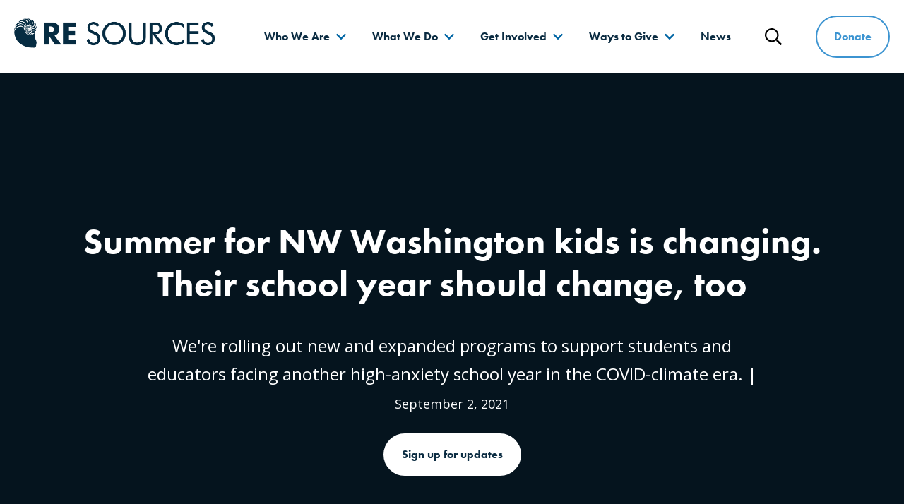

--- FILE ---
content_type: text/html; charset=UTF-8
request_url: https://www.re-sources.org/2021/09/summer-for-nw-washington-kids-is-changing-their-school-year-should-change-too/
body_size: 16090
content:
<!DOCTYPE html>
<html lang="en-US">
<head>
	<meta charset="UTF-8">
	<meta http-equiv="x-ua-compatible" content="ie=edge">
	<meta name="viewport" content="width=device-width, initial-scale=1">

	<link rel="profile" href="http://gmpg.org/xfn/11">
	<link rel="pingback" href="https://www.re-sources.org/xmlrpc.php">
	<link rel="stylesheet" href="https://use.typekit.net/lxe3vnu.css">

	<meta name='robots' content='index, follow, max-image-preview:large, max-snippet:-1, max-video-preview:-1' />
	<style>img:is([sizes="auto" i], [sizes^="auto," i]) { contain-intrinsic-size: 3000px 1500px }</style>
	
	<!-- This site is optimized with the Yoast SEO plugin v26.7 - https://yoast.com/wordpress/plugins/seo/ -->
	<title>Summer for NW Washington kids is changing. Their school year should change, too - RE Sources</title>
<link data-rocket-prefetch href="https://use.typekit.net" rel="dns-prefetch">
<link data-rocket-prefetch href="https://analytics.wpmucdn.com" rel="dns-prefetch">
<link data-rocket-prefetch href="https://www.googletagmanager.com" rel="dns-prefetch">
<link data-rocket-prefetch href="https://www.google-analytics.com" rel="dns-prefetch">
<link data-rocket-prefetch href="https://cdn.fundraiseup.com" rel="dns-prefetch">
<link data-rocket-prefetch href="https://fonts.googleapis.com" rel="dns-prefetch">
<link data-rocket-prefetch href="https://static.fundraiseup.com" rel="dns-prefetch"><link rel="preload" data-rocket-preload as="image" href="https://www.re-sources.org/wp-content/uploads/2021/09/35684391163_c9f99b10ca_k.jpg" fetchpriority="high">
	<meta name="description" content="We&#039;re rolling out new and expanded programs to support students and educators facing another high-anxiety school year in the COVID-climate era." />
	<link rel="canonical" href="https://www.re-sources.org/2021/09/summer-for-nw-washington-kids-is-changing-their-school-year-should-change-too/" />
	<meta property="og:locale" content="en_US" />
	<meta property="og:type" content="article" />
	<meta property="og:title" content="Summer for NW Washington kids is changing. Their school year should change, too - RE Sources" />
	<meta property="og:description" content="We&#039;re rolling out new and expanded programs to support students and educators facing another high-anxiety school year in the COVID-climate era." />
	<meta property="og:url" content="https://www.re-sources.org/2021/09/summer-for-nw-washington-kids-is-changing-their-school-year-should-change-too/" />
	<meta property="og:site_name" content="RE Sources" />
	<meta property="article:publisher" content="https://www.facebook.com/RESourcesForSustainableCommunities" />
	<meta property="article:published_time" content="2021-09-02T17:27:17+00:00" />
	<meta property="og:image" content="https://www.re-sources.org/wp-content/uploads/2021/09/35684391163_c9f99b10ca_k.jpg" />
	<meta property="og:image:width" content="2048" />
	<meta property="og:image:height" content="1536" />
	<meta property="og:image:type" content="image/jpeg" />
	<meta name="author" content="Jay Kosa" />
	<meta name="twitter:card" content="summary_large_image" />
	<meta name="twitter:label1" content="Written by" />
	<meta name="twitter:data1" content="Jay Kosa" />
	<meta name="twitter:label2" content="Est. reading time" />
	<meta name="twitter:data2" content="4 minutes" />
	<script type="application/ld+json" class="yoast-schema-graph">{"@context":"https://schema.org","@graph":[{"@type":"Article","@id":"https://www.re-sources.org/2021/09/summer-for-nw-washington-kids-is-changing-their-school-year-should-change-too/#article","isPartOf":{"@id":"https://www.re-sources.org/2021/09/summer-for-nw-washington-kids-is-changing-their-school-year-should-change-too/"},"author":{"name":"Jay Kosa","@id":"https://www.re-sources.org/#/schema/person/2927e504de38f61a2de5fef3033c3bf5"},"headline":"Summer for NW Washington kids is changing. Their school year should change, too","datePublished":"2021-09-02T17:27:17+00:00","mainEntityOfPage":{"@id":"https://www.re-sources.org/2021/09/summer-for-nw-washington-kids-is-changing-their-school-year-should-change-too/"},"wordCount":793,"publisher":{"@id":"https://www.re-sources.org/#organization"},"image":{"@id":"https://www.re-sources.org/2021/09/summer-for-nw-washington-kids-is-changing-their-school-year-should-change-too/#primaryimage"},"thumbnailUrl":"https://www.re-sources.org/wp-content/uploads/2021/09/35684391163_c9f99b10ca_k.jpg","articleSection":["Educating for the Environment","K-12 online learning","Updates"],"inLanguage":"en-US"},{"@type":"WebPage","@id":"https://www.re-sources.org/2021/09/summer-for-nw-washington-kids-is-changing-their-school-year-should-change-too/","url":"https://www.re-sources.org/2021/09/summer-for-nw-washington-kids-is-changing-their-school-year-should-change-too/","name":"Summer for NW Washington kids is changing. Their school year should change, too - RE Sources","isPartOf":{"@id":"https://www.re-sources.org/#website"},"primaryImageOfPage":{"@id":"https://www.re-sources.org/2021/09/summer-for-nw-washington-kids-is-changing-their-school-year-should-change-too/#primaryimage"},"image":{"@id":"https://www.re-sources.org/2021/09/summer-for-nw-washington-kids-is-changing-their-school-year-should-change-too/#primaryimage"},"thumbnailUrl":"https://www.re-sources.org/wp-content/uploads/2021/09/35684391163_c9f99b10ca_k.jpg","datePublished":"2021-09-02T17:27:17+00:00","description":"We're rolling out new and expanded programs to support students and educators facing another high-anxiety school year in the COVID-climate era.","breadcrumb":{"@id":"https://www.re-sources.org/2021/09/summer-for-nw-washington-kids-is-changing-their-school-year-should-change-too/#breadcrumb"},"inLanguage":"en-US","potentialAction":[{"@type":"ReadAction","target":["https://www.re-sources.org/2021/09/summer-for-nw-washington-kids-is-changing-their-school-year-should-change-too/"]}]},{"@type":"ImageObject","inLanguage":"en-US","@id":"https://www.re-sources.org/2021/09/summer-for-nw-washington-kids-is-changing-their-school-year-should-change-too/#primaryimage","url":"https://www.re-sources.org/wp-content/uploads/2021/09/35684391163_c9f99b10ca_k.jpg","contentUrl":"https://www.re-sources.org/wp-content/uploads/2021/09/35684391163_c9f99b10ca_k.jpg","width":2048,"height":1536,"caption":"Photo by Flickr user Wonderlane"},{"@type":"BreadcrumbList","@id":"https://www.re-sources.org/2021/09/summer-for-nw-washington-kids-is-changing-their-school-year-should-change-too/#breadcrumb","itemListElement":[{"@type":"ListItem","position":1,"name":"Home","item":"https://www.re-sources.org/"},{"@type":"ListItem","position":2,"name":"News","item":"https://www.re-sources.org/news/"},{"@type":"ListItem","position":3,"name":"Summer for NW Washington kids is changing. Their school year should change, too"}]},{"@type":"WebSite","@id":"https://www.re-sources.org/#website","url":"https://www.re-sources.org/","name":"RE Sources","description":"Protect the place you love","publisher":{"@id":"https://www.re-sources.org/#organization"},"potentialAction":[{"@type":"SearchAction","target":{"@type":"EntryPoint","urlTemplate":"https://www.re-sources.org/?s={search_term_string}"},"query-input":{"@type":"PropertyValueSpecification","valueRequired":true,"valueName":"search_term_string"}}],"inLanguage":"en-US"},{"@type":"Organization","@id":"https://www.re-sources.org/#organization","name":"RE Sources","url":"https://www.re-sources.org/","logo":{"@type":"ImageObject","inLanguage":"en-US","@id":"https://www.re-sources.org/#/schema/logo/image/","url":"https://www.re-sources.org/wp-content/uploads/2025/02/cropped-Square_blue_RE-Sources-logo_Transparent.png","contentUrl":"https://www.re-sources.org/wp-content/uploads/2025/02/cropped-Square_blue_RE-Sources-logo_Transparent.png","width":512,"height":512,"caption":"RE Sources"},"image":{"@id":"https://www.re-sources.org/#/schema/logo/image/"},"sameAs":["https://www.facebook.com/RESourcesForSustainableCommunities","https://www.instagram.com/resources_protects/"]},{"@type":"Person","@id":"https://www.re-sources.org/#/schema/person/2927e504de38f61a2de5fef3033c3bf5","name":"Jay Kosa","image":{"@type":"ImageObject","inLanguage":"en-US","@id":"https://www.re-sources.org/#/schema/person/image/","url":"https://secure.gravatar.com/avatar/f0f4cef2789f76944d038a1f3d20d537cf88d405c232a30b1f19b2732b5a33d5?s=96&d=mm&r=g","contentUrl":"https://secure.gravatar.com/avatar/f0f4cef2789f76944d038a1f3d20d537cf88d405c232a30b1f19b2732b5a33d5?s=96&d=mm&r=g","caption":"Jay Kosa"},"sameAs":["http://www.re-sources.org"],"url":"https://www.re-sources.org/author/jay-k/"}]}</script>
	<!-- / Yoast SEO plugin. -->


<link rel='dns-prefetch' href='//fonts.googleapis.com' />
<link rel='stylesheet' id='wp-block-library-css' href='https://www.re-sources.org/wp-includes/css/dist/block-library/style.min.css?ver=6.8.3' type='text/css' media='all' />
<style id='classic-theme-styles-inline-css' type='text/css'>
/*! This file is auto-generated */
.wp-block-button__link{color:#fff;background-color:#32373c;border-radius:9999px;box-shadow:none;text-decoration:none;padding:calc(.667em + 2px) calc(1.333em + 2px);font-size:1.125em}.wp-block-file__button{background:#32373c;color:#fff;text-decoration:none}
</style>
<style id='global-styles-inline-css' type='text/css'>
:root{--wp--preset--aspect-ratio--square: 1;--wp--preset--aspect-ratio--4-3: 4/3;--wp--preset--aspect-ratio--3-4: 3/4;--wp--preset--aspect-ratio--3-2: 3/2;--wp--preset--aspect-ratio--2-3: 2/3;--wp--preset--aspect-ratio--16-9: 16/9;--wp--preset--aspect-ratio--9-16: 9/16;--wp--preset--color--black: #000000;--wp--preset--color--cyan-bluish-gray: #abb8c3;--wp--preset--color--white: white;--wp--preset--color--pale-pink: #f78da7;--wp--preset--color--vivid-red: #cf2e2e;--wp--preset--color--luminous-vivid-orange: #ff6900;--wp--preset--color--luminous-vivid-amber: #fcb900;--wp--preset--color--light-green-cyan: #7bdcb5;--wp--preset--color--vivid-green-cyan: #00d084;--wp--preset--color--pale-cyan-blue: #8ed1fc;--wp--preset--color--vivid-cyan-blue: #0693e3;--wp--preset--color--vivid-purple: #9b51e0;--wp--preset--color--primary: #3C94D1;--wp--preset--color--secondary: #E4E517;--wp--preset--color--accent: #E05355;--wp--preset--color--dark-blue: #0B2C42;--wp--preset--gradient--vivid-cyan-blue-to-vivid-purple: linear-gradient(135deg,rgba(6,147,227,1) 0%,rgb(155,81,224) 100%);--wp--preset--gradient--light-green-cyan-to-vivid-green-cyan: linear-gradient(135deg,rgb(122,220,180) 0%,rgb(0,208,130) 100%);--wp--preset--gradient--luminous-vivid-amber-to-luminous-vivid-orange: linear-gradient(135deg,rgba(252,185,0,1) 0%,rgba(255,105,0,1) 100%);--wp--preset--gradient--luminous-vivid-orange-to-vivid-red: linear-gradient(135deg,rgba(255,105,0,1) 0%,rgb(207,46,46) 100%);--wp--preset--gradient--very-light-gray-to-cyan-bluish-gray: linear-gradient(135deg,rgb(238,238,238) 0%,rgb(169,184,195) 100%);--wp--preset--gradient--cool-to-warm-spectrum: linear-gradient(135deg,rgb(74,234,220) 0%,rgb(151,120,209) 20%,rgb(207,42,186) 40%,rgb(238,44,130) 60%,rgb(251,105,98) 80%,rgb(254,248,76) 100%);--wp--preset--gradient--blush-light-purple: linear-gradient(135deg,rgb(255,206,236) 0%,rgb(152,150,240) 100%);--wp--preset--gradient--blush-bordeaux: linear-gradient(135deg,rgb(254,205,165) 0%,rgb(254,45,45) 50%,rgb(107,0,62) 100%);--wp--preset--gradient--luminous-dusk: linear-gradient(135deg,rgb(255,203,112) 0%,rgb(199,81,192) 50%,rgb(65,88,208) 100%);--wp--preset--gradient--pale-ocean: linear-gradient(135deg,rgb(255,245,203) 0%,rgb(182,227,212) 50%,rgb(51,167,181) 100%);--wp--preset--gradient--electric-grass: linear-gradient(135deg,rgb(202,248,128) 0%,rgb(113,206,126) 100%);--wp--preset--gradient--midnight: linear-gradient(135deg,rgb(2,3,129) 0%,rgb(40,116,252) 100%);--wp--preset--font-size--small: 13px;--wp--preset--font-size--medium: 20px;--wp--preset--font-size--large: 36px;--wp--preset--font-size--x-large: 42px;--wp--preset--spacing--20: 0.44rem;--wp--preset--spacing--30: 0.67rem;--wp--preset--spacing--40: 1rem;--wp--preset--spacing--50: 1.5rem;--wp--preset--spacing--60: 2.25rem;--wp--preset--spacing--70: 3.38rem;--wp--preset--spacing--80: 5.06rem;--wp--preset--shadow--natural: 6px 6px 9px rgba(0, 0, 0, 0.2);--wp--preset--shadow--deep: 12px 12px 50px rgba(0, 0, 0, 0.4);--wp--preset--shadow--sharp: 6px 6px 0px rgba(0, 0, 0, 0.2);--wp--preset--shadow--outlined: 6px 6px 0px -3px rgba(255, 255, 255, 1), 6px 6px rgba(0, 0, 0, 1);--wp--preset--shadow--crisp: 6px 6px 0px rgba(0, 0, 0, 1);}:where(.is-layout-flex){gap: 0.5em;}:where(.is-layout-grid){gap: 0.5em;}body .is-layout-flex{display: flex;}.is-layout-flex{flex-wrap: wrap;align-items: center;}.is-layout-flex > :is(*, div){margin: 0;}body .is-layout-grid{display: grid;}.is-layout-grid > :is(*, div){margin: 0;}:where(.wp-block-columns.is-layout-flex){gap: 2em;}:where(.wp-block-columns.is-layout-grid){gap: 2em;}:where(.wp-block-post-template.is-layout-flex){gap: 1.25em;}:where(.wp-block-post-template.is-layout-grid){gap: 1.25em;}.has-black-color{color: var(--wp--preset--color--black) !important;}.has-cyan-bluish-gray-color{color: var(--wp--preset--color--cyan-bluish-gray) !important;}.has-white-color{color: var(--wp--preset--color--white) !important;}.has-pale-pink-color{color: var(--wp--preset--color--pale-pink) !important;}.has-vivid-red-color{color: var(--wp--preset--color--vivid-red) !important;}.has-luminous-vivid-orange-color{color: var(--wp--preset--color--luminous-vivid-orange) !important;}.has-luminous-vivid-amber-color{color: var(--wp--preset--color--luminous-vivid-amber) !important;}.has-light-green-cyan-color{color: var(--wp--preset--color--light-green-cyan) !important;}.has-vivid-green-cyan-color{color: var(--wp--preset--color--vivid-green-cyan) !important;}.has-pale-cyan-blue-color{color: var(--wp--preset--color--pale-cyan-blue) !important;}.has-vivid-cyan-blue-color{color: var(--wp--preset--color--vivid-cyan-blue) !important;}.has-vivid-purple-color{color: var(--wp--preset--color--vivid-purple) !important;}.has-black-background-color{background-color: var(--wp--preset--color--black) !important;}.has-cyan-bluish-gray-background-color{background-color: var(--wp--preset--color--cyan-bluish-gray) !important;}.has-white-background-color{background-color: var(--wp--preset--color--white) !important;}.has-pale-pink-background-color{background-color: var(--wp--preset--color--pale-pink) !important;}.has-vivid-red-background-color{background-color: var(--wp--preset--color--vivid-red) !important;}.has-luminous-vivid-orange-background-color{background-color: var(--wp--preset--color--luminous-vivid-orange) !important;}.has-luminous-vivid-amber-background-color{background-color: var(--wp--preset--color--luminous-vivid-amber) !important;}.has-light-green-cyan-background-color{background-color: var(--wp--preset--color--light-green-cyan) !important;}.has-vivid-green-cyan-background-color{background-color: var(--wp--preset--color--vivid-green-cyan) !important;}.has-pale-cyan-blue-background-color{background-color: var(--wp--preset--color--pale-cyan-blue) !important;}.has-vivid-cyan-blue-background-color{background-color: var(--wp--preset--color--vivid-cyan-blue) !important;}.has-vivid-purple-background-color{background-color: var(--wp--preset--color--vivid-purple) !important;}.has-black-border-color{border-color: var(--wp--preset--color--black) !important;}.has-cyan-bluish-gray-border-color{border-color: var(--wp--preset--color--cyan-bluish-gray) !important;}.has-white-border-color{border-color: var(--wp--preset--color--white) !important;}.has-pale-pink-border-color{border-color: var(--wp--preset--color--pale-pink) !important;}.has-vivid-red-border-color{border-color: var(--wp--preset--color--vivid-red) !important;}.has-luminous-vivid-orange-border-color{border-color: var(--wp--preset--color--luminous-vivid-orange) !important;}.has-luminous-vivid-amber-border-color{border-color: var(--wp--preset--color--luminous-vivid-amber) !important;}.has-light-green-cyan-border-color{border-color: var(--wp--preset--color--light-green-cyan) !important;}.has-vivid-green-cyan-border-color{border-color: var(--wp--preset--color--vivid-green-cyan) !important;}.has-pale-cyan-blue-border-color{border-color: var(--wp--preset--color--pale-cyan-blue) !important;}.has-vivid-cyan-blue-border-color{border-color: var(--wp--preset--color--vivid-cyan-blue) !important;}.has-vivid-purple-border-color{border-color: var(--wp--preset--color--vivid-purple) !important;}.has-vivid-cyan-blue-to-vivid-purple-gradient-background{background: var(--wp--preset--gradient--vivid-cyan-blue-to-vivid-purple) !important;}.has-light-green-cyan-to-vivid-green-cyan-gradient-background{background: var(--wp--preset--gradient--light-green-cyan-to-vivid-green-cyan) !important;}.has-luminous-vivid-amber-to-luminous-vivid-orange-gradient-background{background: var(--wp--preset--gradient--luminous-vivid-amber-to-luminous-vivid-orange) !important;}.has-luminous-vivid-orange-to-vivid-red-gradient-background{background: var(--wp--preset--gradient--luminous-vivid-orange-to-vivid-red) !important;}.has-very-light-gray-to-cyan-bluish-gray-gradient-background{background: var(--wp--preset--gradient--very-light-gray-to-cyan-bluish-gray) !important;}.has-cool-to-warm-spectrum-gradient-background{background: var(--wp--preset--gradient--cool-to-warm-spectrum) !important;}.has-blush-light-purple-gradient-background{background: var(--wp--preset--gradient--blush-light-purple) !important;}.has-blush-bordeaux-gradient-background{background: var(--wp--preset--gradient--blush-bordeaux) !important;}.has-luminous-dusk-gradient-background{background: var(--wp--preset--gradient--luminous-dusk) !important;}.has-pale-ocean-gradient-background{background: var(--wp--preset--gradient--pale-ocean) !important;}.has-electric-grass-gradient-background{background: var(--wp--preset--gradient--electric-grass) !important;}.has-midnight-gradient-background{background: var(--wp--preset--gradient--midnight) !important;}.has-small-font-size{font-size: var(--wp--preset--font-size--small) !important;}.has-medium-font-size{font-size: var(--wp--preset--font-size--medium) !important;}.has-large-font-size{font-size: var(--wp--preset--font-size--large) !important;}.has-x-large-font-size{font-size: var(--wp--preset--font-size--x-large) !important;}
:where(.wp-block-post-template.is-layout-flex){gap: 1.25em;}:where(.wp-block-post-template.is-layout-grid){gap: 1.25em;}
:where(.wp-block-columns.is-layout-flex){gap: 2em;}:where(.wp-block-columns.is-layout-grid){gap: 2em;}
:root :where(.wp-block-pullquote){font-size: 1.5em;line-height: 1.6;}
</style>
<link rel='stylesheet' id='wpos-slick-style-css' href='https://www.re-sources.org/wp-content/plugins/wp-logo-showcase-responsive-slider-slider/assets/css/slick.css?ver=3.8.7' type='text/css' media='all' />
<link rel='stylesheet' id='wpls-public-style-css' href='https://www.re-sources.org/wp-content/plugins/wp-logo-showcase-responsive-slider-slider/assets/css/wpls-public.css?ver=3.8.7' type='text/css' media='all' />
<link rel='stylesheet' id='google-font-open-sans-css' href='https://fonts.googleapis.com/css?family=Open+Sans%3A400%2C700&#038;ver=6.8.3' type='text/css' media='all' />
<link rel='stylesheet' id='theme-styles-css' href='https://www.re-sources.org/wp-content/themes/re-sources/assets/dist/styles/main.css?ver=1681247072' type='text/css' media='all' />
<link rel='stylesheet' id='searchwp-forms-css' href='https://www.re-sources.org/wp-content/plugins/searchwp/assets/css/frontend/search-forms.min.css?ver=4.5.5' type='text/css' media='all' />

		<!-- GA Google Analytics @ https://m0n.co/ga -->
		<script async src="https://www.googletagmanager.com/gtag/js?id=G-H0Q3P38YCZ"></script>
		<script>
			window.dataLayer = window.dataLayer || [];
			function gtag(){dataLayer.push(arguments);}
			gtag('js', new Date());
			gtag('config', 'G-H0Q3P38YCZ');
		</script>

	<!-- Fundraise Up: the new standard for online giving -->
<script>(function(w,d,s,n,a){if(!w[n]){var l='call,catch,on,once,set,then,track,openCheckout'
.split(','),i,o=function(n){return'function'==typeof n?o.l.push([arguments])&&o
:function(){return o.l.push([n,arguments])&&o}},t=d.getElementsByTagName(s)[0],
j=d.createElement(s);j.async=!0;j.src='https://cdn.fundraiseup.com/widget/'+a+'';
t.parentNode.insertBefore(j,t);o.s=Date.now();o.v=5;o.h=w.location.href;o.l=[];
for(i=0;i<8;i++)o[l[i]]=o(l[i]);w[n]=o}
})(window,document,'script','FundraiseUp','AZTDTYRK');</script>
<!-- End Fundraise Up --><!-- Stream WordPress user activity plugin v4.1.1 -->
<meta name="tec-api-version" content="v1"><meta name="tec-api-origin" content="https://www.re-sources.org"><link rel="alternate" href="https://www.re-sources.org/wp-json/tribe/events/v1/" />		<!-- Google Analytics -->
		<script>
		(function(i,s,o,g,r,a,m){i['GoogleAnalyticsObject']=r;i[r]=i[r]||function(){
		(i[r].q=i[r].q||[]).push(arguments)},i[r].l=1*new Date();a=s.createElement(o),
		m=s.getElementsByTagName(o)[0];a.async=1;a.src=g;m.parentNode.insertBefore(a,m)
		})(window,document,'script','https://www.google-analytics.com/analytics.js','ga');

		ga('create', 'UA-10383413-2', 'auto');
		ga('send', 'pageview');
		</script>
		<!-- End Google Analytics -->
	<link rel="icon" href="https://www.re-sources.org/wp-content/uploads/2025/02/cropped-Square_blue_RE-Sources-logo_Transparent-32x32.png" sizes="32x32" />
<link rel="icon" href="https://www.re-sources.org/wp-content/uploads/2025/02/cropped-Square_blue_RE-Sources-logo_Transparent-192x192.png" sizes="192x192" />
<link rel="apple-touch-icon" href="https://www.re-sources.org/wp-content/uploads/2025/02/cropped-Square_blue_RE-Sources-logo_Transparent-180x180.png" />
<meta name="msapplication-TileImage" content="https://www.re-sources.org/wp-content/uploads/2025/02/cropped-Square_blue_RE-Sources-logo_Transparent-270x270.png" />
		<style type="text/css" id="wp-custom-css">
			
.video-container { position: relative; padding-bottom: 56.25%; padding-top: 30px; height: 0; overflow: hidden; }

.video-container iframe, .video-container object, .video-container embed { position: absolute; top: 0; left: 0; width: 100%; height: 100%; }


.tribe-events-event-image img {display: none !important}		</style>
		
	<!-- Google Tag Manager -->
<script>(function(w,d,s,l,i){w[l]=w[l]||[];w[l].push({'gtm.start':
new Date().getTime(),event:'gtm.js'});var f=d.getElementsByTagName(s)[0],
j=d.createElement(s),dl=l!='dataLayer'?'&l='+l:'';j.async=true;j.src=
'https://www.googletagmanager.com/gtm.js?id='+i+dl;f.parentNode.insertBefore(j,f);
})(window,document,'script','dataLayer','GTM-5S4Z6T6K');</script>
<!-- End Google Tag Manager -->

<!-- Custom CSS -->
<style type="text/css">
/* Break long urls */
a[href] {
  /* These are technically the same, but use both */
  overflow-wrap: break-word;
  word-wrap: break-word;

  -ms-word-break: break-all;
  /* This is the dangerous one in WebKit, as it breaks things wherever */
  word-break: break-all;
  /* Instead use this non-standard one: */
  word-break: break-word;

  /* Adds a hyphen where the word breaks, if supported (No Blink) */
  -ms-hyphens: auto;
  -moz-hyphens: auto;
  -webkit-hyphens: auto;
  hyphens: auto;
}
</style>
<!-- End Custom CSS -->

<!-- Fundraise Up: the new standard for online giving -->
  <script>(function(w,d,s,n,a){if(!w[n]){var l='call,catch,on,once,set,then,track'
  .split(','),i,o=function(n){return'function'==typeof n?o.l.push([arguments])&&o
  :function(){return o.l.push([n,arguments])&&o}},t=d.getElementsByTagName(s)[0],
  j=d.createElement(s);j.async=!0;j.src='https://cdn.fundraiseup.com/widget/'+a+'';
  t.parentNode.insertBefore(j,t);o.s=Date.now();o.v=4;o.h=w.location.href;o.l=[];
  for(i=0;i<7;i++)o[l[i]]=o(l[i]);w[n]=o}
  })(window,document,'script','FundraiseUp','AZTDTYRK');</script>
  <!-- End Fundraise Up -->

<style id="rocket-lazyrender-inline-css">[data-wpr-lazyrender] {content-visibility: auto;}</style><meta name="generator" content="WP Rocket 3.20.1.2" data-wpr-features="wpr_preconnect_external_domains wpr_automatic_lazy_rendering wpr_oci wpr_desktop" /></head>
<body class="wp-singular post-template-default single single-post postid-4501 single-format-standard wp-custom-logo wp-theme-re-sources tribe-no-js page-template-re-sources body-has-post-thumbnail multi-author">
				
<header  id="site-header" class="site__header">
	<!-- <div class="u--full-height"> -->
		<div  class="site__header-inner">
			<div  class="site__header__nav-branding">
				    <div class="site__branding h1">
        <a href="https://www.re-sources.org/" class="custom-logo-link" rel="home"><img width="555" height="81" src="https://www.re-sources.org/wp-content/uploads/2023/01/RE-Sources-logo-dark-blue.png" class="custom-logo" alt="RE Sources" decoding="async" srcset="https://www.re-sources.org/wp-content/uploads/2023/01/RE-Sources-logo-dark-blue.png 555w, https://www.re-sources.org/wp-content/uploads/2023/01/RE-Sources-logo-dark-blue-300x44.png 300w" sizes="(max-width: 555px) 100vw, 555px" data-sizes="auto" /></a><span class="screen-reader-text">RE Sources</span>    </div>

									<nav class="site__navigation" id="site-navigation">
						<button class="site__nav-toggle invisible-button" aria-haspopup="true" aria-expanded="false" data-nav-toggle>
							<svg class="site__header__icon icon--bars" aria-hidden="true" focusable="false" xmlns="http://www.w3.org/2000/svg" viewBox="0 0 448 512"><path fill="currentColor" d="M436 124H12c-6.627 0-12-5.373-12-12V80c0-6.627 5.373-12 12-12h424c6.627 0 12 5.373 12 12v32c0 6.627-5.373 12-12 12zm0 160H12c-6.627 0-12-5.373-12-12v-32c0-6.627 5.373-12 12-12h424c6.627 0 12 5.373 12 12v32c0 6.627-5.373 12-12 12zm0 160H12c-6.627 0-12-5.373-12-12v-32c0-6.627 5.373-12 12-12h424c6.627 0 12 5.373 12 12v32c0 6.627-5.373 12-12 12z"></path></svg>
							<svg class="site__header__icon icon--close" aria-hidden="true" focusable="false" xmlns="http://www.w3.org/2000/svg" viewBox="0 0 320 512"><path fill="currentColor" d="M193.94 256L296.5 153.44l21.15-21.15c3.12-3.12 3.12-8.19 0-11.31l-22.63-22.63c-3.12-3.12-8.19-3.12-11.31 0L160 222.06 36.29 98.34c-3.12-3.12-8.19-3.12-11.31 0L2.34 120.97c-3.12 3.12-3.12 8.19 0 11.31L126.06 256 2.34 379.71c-3.12 3.12-3.12 8.19 0 11.31l22.63 22.63c3.12 3.12 8.19 3.12 11.31 0L160 289.94 262.56 392.5l21.15 21.15c3.12 3.12 8.19 3.12 11.31 0l22.63-22.63c3.12-3.12 3.12-8.19 0-11.31L193.94 256z"></path></svg>
							<span class="screen-reader-text">Menu</span>
						</button>

						<div class="site__navigation__inner" data-menu-inner>
							<ul id="menu-main" class="menu menubar" role="menubar"><li id="menu-item-17" class="menu__item menu__item--top menu__item--parent menu__item--custom"><button class="menu__link">Who We Are</button>
<div class="menu__dropdown-wrapper" data-submenu-content><div class="l--contain menu__dropdown-wrapper__inner">

<ul aria-hidden="true" class="menu menu__dropdown">
	<button class="menu__dropdown__back" tabindex="-1" data-back><span class="screen-reader-text">Go Back</span></button>
	<li id="menu-item-304" class="menu__item menu__item--sub menu__item--page"><a href="https://www.re-sources.org/about-us/" class="menu__link">About Us</a>
</li>
	<li id="menu-item-303" class="menu__item menu__item--sub menu__item--page"><a href="https://www.re-sources.org/our-impact/" class="menu__link">Our Impact</a>
</li>
	<li id="menu-item-305" class="menu__item menu__item--sub menu__item--page"><a href="https://www.re-sources.org/our-people/" class="menu__link">Our People</a>
</li>
	<li id="menu-item-302" class="menu__item menu__item--sub menu__item--page"><a href="https://www.re-sources.org/employment/" class="menu__link">Employment</a>
</li>
	<li id="menu-item-8337" class="menu__item menu__item--sub menu__item--page"><a href="https://www.re-sources.org/about-us/partners/" class="menu__link">Partners</a>
</li>
</ul>


				
<a class="menu__highlight excerpt-link" href="https://www.re-sources.org/about-us/">    <div class="excerpt-link__image lazyload" data-bg="https://www.re-sources.org/wp-content/uploads/2023/05/Earth-Day-beach-cleanup-2-3-e1684279260365-1024x576.jpg"></div>
    <article class="excerpt-link__content">
                    <h2 class="excerpt-link__title">
                We are scientists, activists, parents, and friends            </h2>
        
        
                    <p>We're working hard to make a difference. </p>
        
                    <div class="special-link">
                <div class="special-link__arrow">
                    <svg aria-hidden="true" focusable="false" xmlns="http://www.w3.org/2000/svg" viewBox="0 0 448 512"><path fill="currentColor" d="M218.101 38.101L198.302 57.9c-4.686 4.686-4.686 12.284 0 16.971L353.432 230H12c-6.627 0-12 5.373-12 12v28c0 6.627 5.373 12 12 12h341.432l-155.13 155.13c-4.686 4.686-4.686 12.284 0 16.971l19.799 19.799c4.686 4.686 12.284 4.686 16.971 0l209.414-209.414c4.686-4.686 4.686-12.284 0-16.971L235.071 38.101c-4.686-4.687-12.284-4.687-16.97 0z"></path></svg>
                </div>

                <span class="special-link__text">About Us</span>
            </div>
            </article>
</a>
			
</div></div>
</li>
<li id="menu-item-25" class="menu__item menu__item--top menu__item--parent menu__item--custom"><button class="menu__link">What We Do</button>
<div class="menu__dropdown-wrapper" data-submenu-content><div class="l--contain menu__dropdown-wrapper__inner">

<ul aria-hidden="true" class="menu menu__dropdown">
	<button class="menu__dropdown__back" tabindex="-1" data-back><span class="screen-reader-text">Go Back</span></button>
	<li id="menu-item-331" class="menu__item menu__item--sub menu__item--page"><a href="https://www.re-sources.org/what-we-do/" class="menu__link">What We Do</a>
</li>
	<li id="menu-item-337" class="menu__item menu__item--sub menu__item--program"><a href="https://www.re-sources.org/program/salish-sea/" class="menu__link">Protecting the Salish Sea</a>
</li>
	<li id="menu-item-393" class="menu__item menu__item--sub menu__item--program"><a href="https://www.re-sources.org/program/climate-action/" class="menu__link">Climate Action</a>
</li>
	<li id="menu-item-391" class="menu__item menu__item--sub menu__item--program"><a href="https://www.re-sources.org/program/education/" class="menu__link">Educating for the Environment</a>
</li>
	<li id="menu-item-381" class="menu__item menu__item--sub menu__item--program"><a href="https://www.re-sources.org/program/forests-and-watersheds/" class="menu__link">Forests &#038; Watersheds</a>
</li>
	<li id="menu-item-374" class="menu__item menu__item--sub menu__item--program"><a href="https://www.re-sources.org/program/ending-waste/" class="menu__link">The RE Store</a>
</li>
</ul>


				
<a class="menu__highlight excerpt-link" href="https://www.re-sources.org/what-we-do/">    <div class="excerpt-link__image lazyload" data-bg="https://www.re-sources.org/wp-content/uploads/2023/09/Bellingham-BNR-Rally-04-1024x683.jpg"></div>
    <article class="excerpt-link__content">
                    <h2 class="excerpt-link__title">
                We mobilize people            </h2>
        
        
                    <p>We give people practical ways to make a difference.</p>
        
                    <div class="special-link">
                <div class="special-link__arrow">
                    <svg aria-hidden="true" focusable="false" xmlns="http://www.w3.org/2000/svg" viewBox="0 0 448 512"><path fill="currentColor" d="M218.101 38.101L198.302 57.9c-4.686 4.686-4.686 12.284 0 16.971L353.432 230H12c-6.627 0-12 5.373-12 12v28c0 6.627 5.373 12 12 12h341.432l-155.13 155.13c-4.686 4.686-4.686 12.284 0 16.971l19.799 19.799c4.686 4.686 12.284 4.686 16.971 0l209.414-209.414c4.686-4.686 4.686-12.284 0-16.971L235.071 38.101c-4.686-4.687-12.284-4.687-16.97 0z"></path></svg>
                </div>

                <span class="special-link__text">What We Do</span>
            </div>
            </article>
</a>
			
</div></div>
</li>
<li id="menu-item-65" class="menu__item menu__item--top menu__item--parent menu__item--custom"><button class="menu__link">Get Involved</button>
<div class="menu__dropdown-wrapper" data-submenu-content><div class="l--contain menu__dropdown-wrapper__inner">

<ul aria-hidden="true" class="menu menu__dropdown">
	<button class="menu__dropdown__back" tabindex="-1" data-back><span class="screen-reader-text">Go Back</span></button>
	<li id="menu-item-861" class="menu__item menu__item--sub menu__item--page"><a href="https://www.re-sources.org/sign-up/" class="menu__link">Sign up</a>
</li>
	<li id="menu-item-4015" class="menu__item menu__item--sub menu__item--tribe_events"><a href="https://www.re-sources.org/events/" class="menu__link">Events</a>
</li>
	<li id="menu-item-4608" class="menu__item menu__item--sub menu__item--page"><a href="https://www.re-sources.org/take-action/" class="menu__link">Take Action</a>
</li>
	<li id="menu-item-6862" class="menu__item menu__item--sub menu__item--page"><a href="https://www.re-sources.org/youth-action-center/" class="menu__link">Youth Action Center</a>
</li>
	<li id="menu-item-2269" class="menu__item menu__item--sub menu__item--program"><a href="https://www.re-sources.org/program/onlinelearning/" class="menu__link">K-12 Online Learning</a>
</li>
</ul>


				
<a class="menu__highlight excerpt-link" href="https://www.re-sources.org/events/">    <div class="excerpt-link__image lazyload" data-bg="https://www.re-sources.org/wp-content/uploads/2024/04/Sustainability-social-hour-structures-brewing-6437-1024x683.jpg"></div>
    <article class="excerpt-link__content">
                    <h2 class="excerpt-link__title">
                Attend an event            </h2>
        
        
                    <p>Meet new people and make a difference.</p>
        
                    <div class="special-link">
                <div class="special-link__arrow">
                    <svg aria-hidden="true" focusable="false" xmlns="http://www.w3.org/2000/svg" viewBox="0 0 448 512"><path fill="currentColor" d="M218.101 38.101L198.302 57.9c-4.686 4.686-4.686 12.284 0 16.971L353.432 230H12c-6.627 0-12 5.373-12 12v28c0 6.627 5.373 12 12 12h341.432l-155.13 155.13c-4.686 4.686-4.686 12.284 0 16.971l19.799 19.799c4.686 4.686 12.284 4.686 16.971 0l209.414-209.414c4.686-4.686 4.686-12.284 0-16.971L235.071 38.101c-4.686-4.687-12.284-4.687-16.97 0z"></path></svg>
                </div>

                <span class="special-link__text">Events</span>
            </div>
            </article>
</a>
			
</div></div>
</li>
<li id="menu-item-1443" class="menu__item menu__item--top menu__item--parent menu__item--page"><button class="menu__link">Ways to Give</button>
<div class="menu__dropdown-wrapper" data-submenu-content><div class="l--contain menu__dropdown-wrapper__inner">

<ul aria-hidden="true" class="menu menu__dropdown">
	<button class="menu__dropdown__back" tabindex="-1" data-back><span class="screen-reader-text">Go Back</span></button>
	<li id="menu-item-6159" class="menu__item menu__item--sub menu__item--page"><a href="https://www.re-sources.org/donate/" class="menu__link">Ways to Give</a>
</li>
	<li id="menu-item-6172" class="menu__item menu__item--sub menu__item--page"><a href="https://www.re-sources.org/monthly-gifts/" class="menu__link">Monthly Gifts</a>
</li>
	<li id="menu-item-7907" class="menu__item menu__item--sub menu__item--page"><a href="https://www.re-sources.org/donate/business-partnership/" class="menu__link">Business Partnership</a>
</li>
	<li id="menu-item-6143" class="menu__item menu__item--sub menu__item--page"><a href="https://www.re-sources.org/donate/plannedgiving/" class="menu__link">Legacy Gifts</a>
</li>
</ul>


				
<a class="menu__highlight excerpt-link" href="https://www.re-sources.org/?form=donate&amp;recurring=once">    <div class="excerpt-link__image lazyload" data-bg="https://www.re-sources.org/wp-content/uploads/2019/11/family-kid-hiking-mountain-137979654-1024x683.jpeg"></div>
    <article class="excerpt-link__content">
                    <h2 class="excerpt-link__title">
                Give Today            </h2>
        
        
                    <p>Your gift today will power local advocacy, education, science and action to protect the place you love.</p>
        
                    <div class="special-link">
                <div class="special-link__arrow">
                    <svg aria-hidden="true" focusable="false" xmlns="http://www.w3.org/2000/svg" viewBox="0 0 448 512"><path fill="currentColor" d="M218.101 38.101L198.302 57.9c-4.686 4.686-4.686 12.284 0 16.971L353.432 230H12c-6.627 0-12 5.373-12 12v28c0 6.627 5.373 12 12 12h341.432l-155.13 155.13c-4.686 4.686-4.686 12.284 0 16.971l19.799 19.799c4.686 4.686 12.284 4.686 16.971 0l209.414-209.414c4.686-4.686 4.686-12.284 0-16.971L235.071 38.101c-4.686-4.687-12.284-4.687-16.97 0z"></path></svg>
                </div>

                <span class="special-link__text">Donate</span>
            </div>
            </article>
</a>
			
</div></div>
</li>
<li id="menu-item-281" class="menu__item menu__item--top menu__item--page menu__item--current-page-parent"><a href="https://www.re-sources.org/news/" class="menu__link">News</a>
</li>
</ul>
									<a href="https://re-sources.donorsupport.co/-/XTDMNMWL" class="button button--ghost-blue site__donate-mobile button--small">Donate</a>
							</div>
					</nav>
							</div>

			<div  class="site__header__search" id="site-header-search">
				<button class="site__search-toggle invisible-button" aria-haspopup="true" aria-expanded="false" aria-controls="site-search" data-search-toggle aria-expanded="false">
					<svg class="site__header__icon icon--search" aria-hidden="true" focusable="false" xmlns="http://www.w3.org/2000/svg" viewBox="0 0 512 512"><path fill="currentColor" d="M508.5 468.9L387.1 347.5c-2.3-2.3-5.3-3.5-8.5-3.5h-13.2c31.5-36.5 50.6-84 50.6-136C416 93.1 322.9 0 208 0S0 93.1 0 208s93.1 208 208 208c52 0 99.5-19.1 136-50.6v13.2c0 3.2 1.3 6.2 3.5 8.5l121.4 121.4c4.7 4.7 12.3 4.7 17 0l22.6-22.6c4.7-4.7 4.7-12.3 0-17zM208 368c-88.4 0-160-71.6-160-160S119.6 48 208 48s160 71.6 160 160-71.6 160-160 160z"></path></svg>
					<svg class="site__header__icon icon--search-close" aria-hidden="true" focusable="false" xmlns="http://www.w3.org/2000/svg" viewBox="0 0 320 512"><path fill="currentColor" d="M193.94 256L296.5 153.44l21.15-21.15c3.12-3.12 3.12-8.19 0-11.31l-22.63-22.63c-3.12-3.12-8.19-3.12-11.31 0L160 222.06 36.29 98.34c-3.12-3.12-8.19-3.12-11.31 0L2.34 120.97c-3.12 3.12-3.12 8.19 0 11.31L126.06 256 2.34 379.71c-3.12 3.12-3.12 8.19 0 11.31l22.63 22.63c3.12 3.12 8.19 3.12 11.31 0L160 289.94 262.56 392.5l21.15 21.15c3.12 3.12 8.19 3.12 11.31 0l22.63-22.63c3.12-3.12 3.12-8.19 0-11.31L193.94 256z"></path></svg>
					<span class="screen-reader-text">Search</span>
				</button>

				<div class="site__search" aria-hidden="true" data-search-inner>
					
<form class="input-group search" action="https://www.re-sources.org/">
	<label for="site-search" class="screen-reader-text">Search for:</label>
	<input id="site-search" class="input-group__input" type="text" placeholder="Search RE Sources" value="" required="required" name="s">
	<input class="button input-group__button" type="submit" value="Search">
</form>
				</div>
			</div>

					<a href="https://re-sources.donorsupport.co/-/XTDMNMWL" class="button button--ghost-blue site__donate-desktop">Donate</a>
			</div>
	<!-- </div> -->
</header>
	
		<style>.bg--id-4505.lazyloaded { background-image: url(https://www.re-sources.org/wp-content/uploads/2021/09/35684391163_c9f99b10ca_k-300x225.jpg); }
@media (min-width: 300px), (min-height: 225px) {
	.bg--id-4505.lazyloaded { background-image: url(https://www.re-sources.org/wp-content/uploads/2021/09/35684391163_c9f99b10ca_k-768x576.jpg); }
}
@media (min-width: 768px), (min-height: 576px) {
	.bg--id-4505.lazyloaded { background-image: url(https://www.re-sources.org/wp-content/uploads/2021/09/35684391163_c9f99b10ca_k-1024x768.jpg); }
}
@media (min-width: 1024px), (min-height: 768px) {
	.bg--id-4505.lazyloaded { background-image: url(https://www.re-sources.org/wp-content/uploads/2021/09/35684391163_c9f99b10ca_k-1920x1440.jpg); }
}
@media (min-width: 1920px), (min-height: 1440px) {
	.bg--id-4505.lazyloaded { background-image: url(https://www.re-sources.org/wp-content/uploads/2021/09/35684391163_c9f99b10ca_k.jpg); }
}
@media (-webkit-min-device-pixel-ratio: 2) and (min-width: 150px), (-webkit-min-device-pixel-ratio: 2) and (min-height: 113px),(min-device-pixel-ratio: 2) and (min-width: 150px),(min-device-pixel-ratio: 2) and (min-height: 113px){
	.bg--id-4505.lazyloaded { background-image: url(https://www.re-sources.org/wp-content/uploads/2021/09/35684391163_c9f99b10ca_k-768x576.jpg); }
}
@media (-webkit-min-device-pixel-ratio: 2) and (min-width: 384px), (-webkit-min-device-pixel-ratio: 2) and (min-height: 288px),(min-device-pixel-ratio: 2) and (min-width: 384px),(min-device-pixel-ratio: 2) and (min-height: 288px){
	.bg--id-4505.lazyloaded { background-image: url(https://www.re-sources.org/wp-content/uploads/2021/09/35684391163_c9f99b10ca_k-1024x768.jpg); }
}
@media (-webkit-min-device-pixel-ratio: 2) and (min-width: 512px), (-webkit-min-device-pixel-ratio: 2) and (min-height: 384px),(min-device-pixel-ratio: 2) and (min-width: 512px),(min-device-pixel-ratio: 2) and (min-height: 384px){
	.bg--id-4505.lazyloaded { background-image: url(https://www.re-sources.org/wp-content/uploads/2021/09/35684391163_c9f99b10ca_k-1920x1440.jpg); }
}
@media (-webkit-min-device-pixel-ratio: 2) and (min-width: 960px), (-webkit-min-device-pixel-ratio: 2) and (min-height: 720px),(min-device-pixel-ratio: 2) and (min-width: 960px),(min-device-pixel-ratio: 2) and (min-height: 720px){
	.bg--id-4505.lazyloaded { background-image: url(https://www.re-sources.org/wp-content/uploads/2021/09/35684391163_c9f99b10ca_k.jpg); }
}
</style><div  class="hero lazyload bg--id-4505">		<div  class="hero__inner">
				
				<div  class="hero__contents">
						
						<h1 class="hero__title">Summer for NW Washington kids is changing. Their school year should change, too</h1>

						<p class="hero__description">We're rolling out new and expanded programs to support students and educators facing another high-anxiety school year in the COVID-climate era.  | <span class="smaller">September 2, 2021</span></p>
														<a class="button button--ghost" href="https://www.re-sources.org/sign-up/">Sign up for updates</a>
						
										</div>
		</div>
	</div>	<div  class="site__wrapper">
		
							<div  class="content-block">
				<div  class="site__layout l--main-sidebar l--contain">
										<main class="site__main" id="main">
	<article class="entry entry--full post-4501 post type-post status-publish format-standard has-post-thumbnail hentry category-sustainable-schools category-learn-online category-updates">
	<div class="entry__content">
		<div class="the_content">
			<p>Our region’s youth—along with the adults in their lives—are entering another school year strained by both an ongoing pandemic and climate change impacts hitting close to home. After a summer of dangerous heat waves and asthma-inducing, <a href="https://grist.org/climate/wildfire-smoke-covid-cases-deaths-study/">COVID-exacerbating</a> <a href="https://www.washingtonpost.com/climate-environment/kids-summer-wildfire-smoke/2021/08/18/b7ec32de-f55d-11eb-9738-8395ec2a44e7_story.html">wildfire smoke</a>, children in Northwest Washington are grappling with the stark reality that their summers already look quite different than they used to. This generation won’t be afforded the luxury of viewing the climate crisis as a “someday” problem or a “future generations” problem. Today’s youth seek to turn learning into action, knowing that action is what’s so urgently needed.</p>
<p>In the words of <a href="https://www.internationalcongressofyouthvoices.com/jamie-margolin">Jamie Margolin</a>, seventeen-year-old founder of Zero Hour, “In the face of climate change, hope only comes in the form of action.”</p>
<p>RE Sources&#8217; <a href="https://www.re-sources.org/program/sustainable-schools/">Sustainable Schools</a> program has been around for years, but their stalwart staff can’t remember a school year quite like last year. Along with the rest of the education system, the COVID pandemic upended RE Sources’ programming traditionally focused on in-person, in-classroom environmental education opportunities. The Sustainable Schools team wanted to equip students with the ability to not only seek the answers to the questions they were asking but do it in a way that offers hope and truth.</p>
<blockquote class="pullquote pullquote--right"><p>“If we listen to what the youngest members of our community are demanding and offer them a seat at the table, together we can create a better education system and, in turn, a better future for us all.”</p></blockquote>
<p>“The world is different, and our approach to preparing students for that world should be too,” said Priscilla Brotherton, Sustainable Schools Program Manager for RE Sources. “If we listen to what the youngest members of our community are demanding and offer them a seat at the table, together we can create a better education system and, in turn, a better future for us all.”</p>
<p>In response, the Sustainable Schools program piloted a new slate of opportunities for students and educators in the 2020-2021school year that is ready to launch this fall:</p>
<h6>Green Team Network: Student-led, community-supported sustainability projects</h6>
<p>New this fall, the <a href="https://www.re-sources.org/initiative/green-team-network/">Green Team Network</a> is a free program that supports K-8 students in Whatcom County to work in teams to solve the real world sustainability issues on their school campus and in their community. The Green Team Network’s goal is to help students identify the areas where their schools can reduce its adverse impacts on the environment by providing the knowledge and tools needed to develop and implement student-chosen, student-led sustainability projects.</p>
<h6>Youth for the Environment and People (YEP!): 9th-12th graders learn leadership, collaborate on advocacy projects</h6>
<p><a href="https://www.re-sources.org/initiative/youth-for-the-environment-and-people-yep/">Youth for the Environment and People (YEP!)</a> invites high school students in Whatcom and Skagit Counties to collaborate with other youth on a climate action project. YEP! creates a brave space for youth to discover, empower, and refine personal skills and talents, practice stepping into leadership roles, and connect with local organizations working to solve local climate change &amp; justice issues in the region, and understand the basics of climate change and its intersection with social justice while cultivating a solution-oriented sense of hope. <a href="https://www.re-sources.org/initiative/youth-for-the-environment-and-people-yep/">Applications for the 2021-22 year are open here until September 12th, 2021.</a></p>
<h6>ClimeTime &amp; Additional Professional Development: First-of-its-kind climate science training and other topics for teachers</h6>
<p>Sustainable Schools offers professional development opportunities to Whatcom County educators. RE Sources is part of a statewide network of support for climate science learning, called <a href="https://www.re-sources.org/initiative/climate-science-for-teachers/">ClimeTime</a>, that exists to provide the tools and resources to help teachers and their students understand climate science issues affecting Washington communities. The initiative has garnered <a href="https://www.k12climateaction.org/blog/listening-session-vi-growing-the-movement">national</a> and <a href="https://www.brookings.edu/research/unleashing-the-creativity-of-teachers-and-students-to-combat-climate-change-an-opportunity-for-global-leadership/">international recognition</a>, prompting the question, why isn’t learning about climate change and taking climate action part of every school’s curriculum?</p>
<p>The Sustainable Schools team collaborated with other regional education organizations to ensure they could offer students a wide range of services instead of similar, competing programs. In addition, they focused on developing frameworks to foster student creativity and support ongoing action as opposed to older models of one-off, “drop-in” visits to schools. Perhaps most importantly, this slate of offerings is free to ensure that all in our communities can participate.</p>
<p>As a community, it’s easy to extend our youth and educators our pity or shallow praise as they enter another tumultuous pandemic school year, but RE Sources’ Sustainable Schools team is committed to doing more—to rolling with the punches and passing the mic to students. It’s going to take an all-out, intergenerational effort to avoid the worst impacts of the climate crisis here in Northwest Washington, and it’s never too early—or too late—to make a difference.</p>
<p><a href="mailto:schools@re-sources.org">Drop the Schools team a line!</a></p>
		</div>
			</div>

	<footer class="entry__footer">
		
<nav class="navigation post-navigation" role="navigation">
	<h1 class="screen-reader-text">Post navigation</h1>
	<div class="nav-links">
				<div class="nav-next">
			<a href="https://www.re-sources.org/2021/09/is-natural-gas-clean/" rel="next"><svg xmlns="http://www.w3.org/2000/svg" aria-hidden="true" focusable="false" data-prefix="fas" data-icon="chevron-left" class="svg-inline--fa fa-chevron-left fa-w-10" role="img" viewBox="0 0 320 512"><path fill="currentColor" d="M34.52 239.03L228.87 44.69c9.37-9.37 24.57-9.37 33.94 0l22.67 22.67c9.36 9.36 9.37 24.52.04 33.9L131.49 256l154.02 154.75c9.34 9.38 9.32 24.54-.04 33.9l-22.67 22.67c-9.37 9.37-24.57 9.37-33.94 0L34.52 272.97c-9.37-9.37-9.37-24.57 0-33.94z"/></svg><span>Is natural gas clean?</span></a>		</div>
		
				<div class="nav-previous">
			<a href="https://www.re-sources.org/2021/08/we-need-to-talk-about-our-methane-problem/" rel="prev"><span>We need to talk about our methane problem</span><svg xmlns="http://www.w3.org/2000/svg" aria-hidden="true" focusable="false" data-prefix="fas" data-icon="chevron-right" class="svg-inline--fa fa-chevron-right fa-w-10" role="img" viewBox="0 0 320 512"><path fill="currentColor" d="M285.476 272.971L91.132 467.314c-9.373 9.373-24.569 9.373-33.941 0l-22.667-22.667c-9.357-9.357-9.375-24.522-.04-33.901L188.505 256 34.484 101.255c-9.335-9.379-9.317-24.544.04-33.901l22.667-22.667c9.373-9.373 24.569-9.373 33.941 0L285.475 239.03c9.373 9.372 9.373 24.568.001 33.941z"/></svg></a>		</div>
			</div>
</nav>
	</footer>
</article>
</main>
					<aside class="site__sidebar widget-area">
		<section id="categories-3" class="widget content-block-small widget_categories"><h3 class="h5">Topics</h3>
			<ul>
					<li class="cat-item cat-item-26"><a href="https://www.re-sources.org/category/climate-action/">Climate Action</a>
</li>
	<li class="cat-item cat-item-18"><a href="https://www.re-sources.org/category/sustainable-schools/">Educating for the Environment</a>
</li>
	<li class="cat-item cat-item-28"><a href="https://www.re-sources.org/category/fighting-pollution/">Fighting Pollution</a>
</li>
	<li class="cat-item cat-item-85"><a href="https://www.re-sources.org/category/learn-online/">K-12 online learning</a>
</li>
	<li class="cat-item cat-item-42"><a href="https://www.re-sources.org/category/legislative-updates/">Legislative Updates</a>
</li>
	<li class="cat-item cat-item-29"><a href="https://www.re-sources.org/category/north-sound-baykeeper/">North Sound Waterkeeper</a>
</li>
	<li class="cat-item cat-item-198"><a href="https://www.re-sources.org/category/past-actions/">Past actions</a>
</li>
	<li class="cat-item cat-item-33"><a href="https://www.re-sources.org/category/press-releases/">Press Releases</a>
</li>
	<li class="cat-item cat-item-8"><a href="https://www.re-sources.org/category/re-store/">RE Store</a>
</li>
	<li class="cat-item cat-item-24"><a href="https://www.re-sources.org/category/salish-sea-protection/">Salish Sea Protection</a>
</li>
	<li class="cat-item cat-item-136"><a href="https://www.re-sources.org/category/take-action-legacy/">Take Action</a>
</li>
	<li class="cat-item cat-item-27"><a href="https://www.re-sources.org/category/thriving-communities/">Thriving Communities</a>
</li>
	<li class="cat-item cat-item-1"><a href="https://www.re-sources.org/category/uncategorized/">Uncategorized</a>
</li>
	<li class="cat-item cat-item-43"><a href="https://www.re-sources.org/category/updates/">Updates</a>
</li>
	<li class="cat-item cat-item-255"><a href="https://www.re-sources.org/category/virtual-cleanup-tours/">Virtual cleanup tours</a>
</li>
	<li class="cat-item cat-item-31"><a href="https://www.re-sources.org/category/watershed-health/">Watershed Health</a>
</li>
			</ul>

			</section><section id="text-4" class="widget content-block-small widget_text"><h3 class="h5">Get in touch</h3>			<div class="textwidget"><p><strong>RE Sources</strong><br />
2309 Meridian Street<br />
Bellingham, WA 98225</p>
<p><strong>Email<br />
</strong>info@re-sources.org</p>
<p><strong>Social</strong><br />
<div class="navigation--social"><ul id="menu-social-links" class="menu"><li id="menu-item-378" class="menu-item menu-item-type-custom menu-item-object-custom menu-item-378"><a href="https://www.instagram.com/resources_protects/"><span class="screen-reader-text">Instagram</span></a></li>
<li id="menu-item-5805" class="menu-item menu-item-type-custom menu-item-object-custom menu-item-5805"><a href="https://www.facebook.com/RESourcesForSustainableCommunities"><span class="screen-reader-text">Facebook</span></a></li>
<li id="menu-item-41" class="menu-item menu-item-type-custom menu-item-object-custom menu-item-41"><a href="https://www.youtube.com/channel/UCJhPW8jojrLWcze8ChAy8wA"><span class="screen-reader-text">YouTube</span></a></li>
<li id="menu-item-8092" class="menu-item menu-item-type-custom menu-item-object-custom menu-item-8092"><a href="https://www.tiktok.com/@resources_protects"><span class="screen-reader-text">TikTok</span></a></li>
</ul></div></p>
</div>
		</section></aside>
				</div>
			</div>
		
			</div>
	
				
<footer data-wpr-lazyrender="1" class="site__footer">
			<div  class="site__footer__cta-wrapper">
			<ul class="site__footer__cta l--contain">

						<li>
			<div class="site__footer__cta__content">
				<p class="h5 u--uppercase">Make a Donation</p>
				<p>Support our work</p>
			</div>

			<a href="https://re-sources.donorsupport.co/-/XTDMNMWL" class="button button--primary">Donate Today</a>
		</li>
	
									<div class="site__footer__cta__seperator"></div>
				
						<li>
			<div class="site__footer__cta__content">
				<p class="h5 u--uppercase">Upcoming Events</p>
				<p>Join us and make a change</p>
			</div>

			<a href="https://www.re-sources.org/events/" class="button button--primary">Check it Out</a>
		</li>
				</ul>
		</div>
	
	<div  class="site__footer__main lazyload">
		<section  class="site__footer__section l--contain">
			<div class="site__footer__signup">
									<p class="h6 site__footer__signup__text">Sign up to receive ways to take action, the latest environmental news, and more!</p>
				
									<a href="/sign-up" class="button button--secondary" style="min-width: 180px">Sign Up</a>
				
			</div>
			<div class="site__footer__social__links">
				<div class="navigation--social"><ul id="menu-social-links-1" class="menu"><li class="menu-item menu-item-type-custom menu-item-object-custom menu-item-378"><a href="https://www.instagram.com/resources_protects/"><span class="screen-reader-text">Instagram</span></a></li>
<li class="menu-item menu-item-type-custom menu-item-object-custom menu-item-5805"><a href="https://www.facebook.com/RESourcesForSustainableCommunities"><span class="screen-reader-text">Facebook</span></a></li>
<li class="menu-item menu-item-type-custom menu-item-object-custom menu-item-41"><a href="https://www.youtube.com/channel/UCJhPW8jojrLWcze8ChAy8wA"><span class="screen-reader-text">YouTube</span></a></li>
<li class="menu-item menu-item-type-custom menu-item-object-custom menu-item-8092"><a href="https://www.tiktok.com/@resources_protects"><span class="screen-reader-text">TikTok</span></a></li>
</ul></div>			</div>
		</section>

		<div  class="site__footer__divider l--contain"></div>

		<nav class="site__footer-menu l--contain">
			<ul id="footer-nav" class="site__footer-menu__wrapper">
				<li id="menu-item-727" class="footer-menu__item footer-menu__item--top footer-menu__item--parent footer-menu__item--custom"><button class="footer-menu__link">Who We Are</button>
<div class="footer-heading">Who We Are</div>

<ul aria-hidden="true" class="footer-menu footer-menu__dropdown">
	<li id="menu-item-730" class="footer-menu__item footer-menu__item--sub footer-menu__item--page"><a href="https://www.re-sources.org/about-us/" class="footer-menu__link">About Us</a></li>
	<li id="menu-item-732" class="footer-menu__item footer-menu__item--sub footer-menu__item--page"><a href="https://www.re-sources.org/our-impact/" class="footer-menu__link">Our Impact</a></li>
	<li id="menu-item-731" class="footer-menu__item footer-menu__item--sub footer-menu__item--page"><a href="https://www.re-sources.org/our-people/" class="footer-menu__link">Our People</a></li>
	<li id="menu-item-860" class="footer-menu__item footer-menu__item--sub footer-menu__item--page"><a href="https://www.re-sources.org/employment/" class="footer-menu__link">Employment</a></li>
	<li id="menu-item-8336" class="footer-menu__item footer-menu__item--sub footer-menu__item--page"><a href="https://www.re-sources.org/about-us/partners/" class="footer-menu__link">Partners</a></li>
</ul>
</li>
<li id="menu-item-728" class="footer-menu__item footer-menu__item--top footer-menu__item--parent footer-menu__item--custom"><button class="footer-menu__link">What We Do</button>
<div class="footer-heading">What We Do</div>

<ul aria-hidden="true" class="footer-menu footer-menu__dropdown">
	<li id="menu-item-739" class="footer-menu__item footer-menu__item--sub footer-menu__item--program"><a href="https://www.re-sources.org/program/salish-sea/" class="footer-menu__link">Protecting the Salish Sea</a></li>
	<li id="menu-item-736" class="footer-menu__item footer-menu__item--sub footer-menu__item--program"><a href="https://www.re-sources.org/program/climate-action/" class="footer-menu__link">Climate Action</a></li>
	<li id="menu-item-734" class="footer-menu__item footer-menu__item--sub footer-menu__item--program"><a href="https://www.re-sources.org/program/education/" class="footer-menu__link">Educating for the Environment</a></li>
	<li id="menu-item-740" class="footer-menu__item footer-menu__item--sub footer-menu__item--program"><a href="https://www.re-sources.org/program/forests-and-watersheds/" class="footer-menu__link">Forests &#038; Watersheds</a></li>
	<li id="menu-item-738" class="footer-menu__item footer-menu__item--sub footer-menu__item--program"><a href="https://www.re-sources.org/program/ending-waste/" class="footer-menu__link">The RE Store</a></li>
</ul>
</li>
<li id="menu-item-729" class="footer-menu__item footer-menu__item--top footer-menu__item--parent footer-menu__item--custom"><button class="footer-menu__link">Get Involved</button>
<div class="footer-heading">Get Involved</div>

<ul aria-hidden="true" class="footer-menu footer-menu__dropdown">
	<li id="menu-item-4610" class="footer-menu__item footer-menu__item--sub footer-menu__item--page"><a href="https://www.re-sources.org/take-action/" class="footer-menu__link">Take Action</a></li>
	<li id="menu-item-3685" class="footer-menu__item footer-menu__item--sub footer-menu__item--custom"><a href="https://www.re-sources.org/program/fighting-pollution/" class="footer-menu__link">Report Pollution: (360) 220-0556</a></li>
	<li id="menu-item-742" class="footer-menu__item footer-menu__item--sub footer-menu__item--page footer-menu__item--current-page-parent"><a href="https://www.re-sources.org/news/" class="footer-menu__link">News</a></li>
	<li id="menu-item-4012" class="footer-menu__item footer-menu__item--sub footer-menu__item--custom"><a href="https://www.re-sources.org/events/" class="footer-menu__link">Events</a></li>
</ul>
</li>

				<li class="footer-menu__item">
					<div class="footer-heading">Contact</div>
					<p>2309 Meridian Street<br />
Bellingham, WA 98225<br />
<br />
Hours: <br />
M-F: 9:00 am-5:00 pm<br />
T-W: All staff in office<br />
M, Th, F: Flexible remote work</p>
											<address>
							<a href="mailto:info@re-sources.org">info@re-sources.org</a><br>
							<a href="tel:3607338307">(360) 733-8307</a><br>
							<span>Tax&nbsp;ID:&nbsp;91-1243957</span>
						</address>
									</li>
			</ul>
		</nav>

					<div  class="l--contain">
				<ul class="site__footer__logos">
												<li class="site__footer__logo">
								<a href="https://waterkeeper.org/" target="_blank" rel="nofollow noopener">									<img
										class="lazyload"
										src="[data-uri]"
										data-src="https://www.re-sources.org/wp-content/uploads/2025/11/WK-Member-white-300x127.png"
										alt=""
										width="300"
										height="127"
									>
								</a>							</li>
													<li class="site__footer__logo">
								<a href="https://directories.onepercentfortheplanet.org/profile/re-sources-for-sustainable-communities" target="_blank" rel="nofollow noopener">									<img
										class="lazyload"
										src="[data-uri]"
										data-src="https://www.re-sources.org/wp-content/uploads/2023/07/1ftp_EnvironmentalPartner_Horizontal_White-1-1-300x126.png"
										alt="1 percent for the planet environmental partner logo mark"
										width="300"
										height="126"
									>
								</a>							</li>
										</ul>
			</div>
		
		<div  class="l--contain u--small-text"><p>© 2024 RE Sources. <a href="https://www.re-sources.org/privacy-policy-2/">Privacy Policy</a>. Site by <a href="https://www.solegraphics.com/">SOLE</a></p>
</div>	</div>

			<div  class="site__footer__statement">
			<div  class="l--contain"><p>We live and work on the ancestral homelands of the Coast Salish Peoples, including Lummi Nation and Nooksack Indian Tribe, who have lived in the region from time immemorial. We acknowledge the Tribes’ treaty rights, as well as our responsibility to uphold them, and we are grateful for the Tribes’ enduring care and protection of the lands and waterways.</p>
</div>
		</div>
	</footer>
		<script type="text/javascript" src="https://www.re-sources.org/wp-includes/js/jquery/jquery.min.js?ver=3.7.1" id="jquery-core-js"></script>
<script type="text/javascript" src="https://www.re-sources.org/wp-includes/js/jquery/jquery-migrate.min.js?ver=3.4.1" id="jquery-migrate-js"></script>
<script type="speculationrules">
{"prefetch":[{"source":"document","where":{"and":[{"href_matches":"\/*"},{"not":{"href_matches":["\/wp-*.php","\/wp-admin\/*","\/wp-content\/uploads\/*","\/wp-content\/*","\/wp-content\/plugins\/*","\/wp-content\/themes\/re-sources\/*","\/*\\?(.+)"]}},{"not":{"selector_matches":"a[rel~=\"nofollow\"]"}},{"not":{"selector_matches":".no-prefetch, .no-prefetch a"}}]},"eagerness":"conservative"}]}
</script>

	<!--QUIZ_EMBEDER START-->
			
	<!--QUIZ_EMBEDER END-->
	
			<script type="text/javascript">
				var _paq = _paq || [];
					_paq.push(['setCustomDimension', 1, '{"ID":8,"name":"Jay Kosa","avatar":"b13458720bc4f4bed8433852a9f113c8"}']);
				_paq.push(['trackPageView']);
								(function () {
					var u = "https://analytics3.wpmudev.com/";
					_paq.push(['setTrackerUrl', u + 'track/']);
					_paq.push(['setSiteId', '21931']);
					var d   = document, g = d.createElement('script'), s = d.getElementsByTagName('script')[0];
					g.type  = 'text/javascript';
					g.async = true;
					g.defer = true;
					g.src   = 'https://analytics.wpmucdn.com/matomo.js';
					s.parentNode.insertBefore(g, s);
				})();
			</script>
					<script>
		( function ( body ) {
			'use strict';
			body.className = body.className.replace( /\btribe-no-js\b/, 'tribe-js' );
		} )( document.body );
		</script>
		<div  style="display:none;"><a href="https://www.re-sources.org/73432cb4cc58b894" rel="nofollow">Secret Link</a></div><script> /* <![CDATA[ */var tribe_l10n_datatables = {"aria":{"sort_ascending":": activate to sort column ascending","sort_descending":": activate to sort column descending"},"length_menu":"Show _MENU_ entries","empty_table":"No data available in table","info":"Showing _START_ to _END_ of _TOTAL_ entries","info_empty":"Showing 0 to 0 of 0 entries","info_filtered":"(filtered from _MAX_ total entries)","zero_records":"No matching records found","search":"Search:","all_selected_text":"All items on this page were selected. ","select_all_link":"Select all pages","clear_selection":"Clear Selection.","pagination":{"all":"All","next":"Next","previous":"Previous"},"select":{"rows":{"0":"","_":": Selected %d rows","1":": Selected 1 row"}},"datepicker":{"dayNames":["Sunday","Monday","Tuesday","Wednesday","Thursday","Friday","Saturday"],"dayNamesShort":["Sun","Mon","Tue","Wed","Thu","Fri","Sat"],"dayNamesMin":["S","M","T","W","T","F","S"],"monthNames":["January","February","March","April","May","June","July","August","September","October","November","December"],"monthNamesShort":["January","February","March","April","May","June","July","August","September","October","November","December"],"monthNamesMin":["Jan","Feb","Mar","Apr","May","Jun","Jul","Aug","Sep","Oct","Nov","Dec"],"nextText":"Next","prevText":"Prev","currentText":"Today","closeText":"Done","today":"Today","clear":"Clear"}};/* ]]> */ </script><script type="text/javascript" src="https://www.re-sources.org/wp-content/plugins/the-events-calendar/common/build/js/user-agent.js?ver=da75d0bdea6dde3898df" id="tec-user-agent-js"></script>
<script type="text/javascript" src="https://www.re-sources.org/wp-content/themes/re-sources/assets/dist/scripts/main.js?ver=1654712842" id="theme-scripts-js"></script>
</body>
</html>

<!-- This website is like a Rocket, isn't it? Performance optimized by WP Rocket. Learn more: https://wp-rocket.me - Debug: cached@1768931986 -->